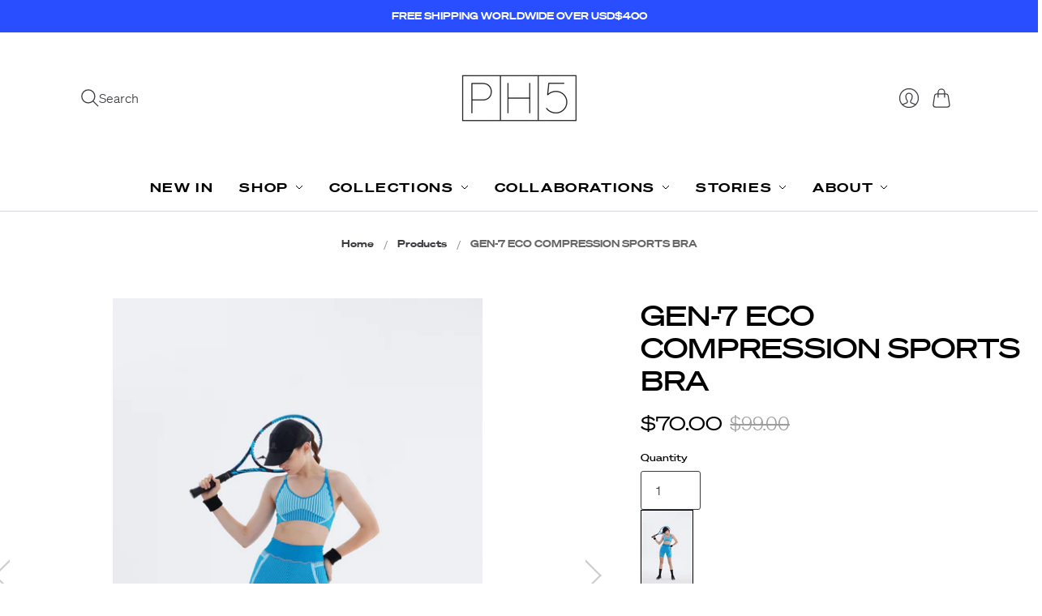

--- FILE ---
content_type: text/css
request_url: https://ph5.com/cdn/shop/t/43/assets/custom.css?v=6949959943154401131747075900
body_size: 906
content:
.product-group-wrapper{display:flex;flex-wrap:wrap;margin-right:-5px}.product-single{margin-right:5px}.product-single-active a{position:relative;display:inline-block}.product-single-active a:before{content:"";position:absolute;top:0;left:0;width:98%;height:98%;border:1px solid rgb(0,0,0)}.product-group-image{display:block}@font-face{font-family:Soehne Breit Buch;src:url(//ph5.com/cdn/shop/t/40/assets/soehne-breit-buch.woff2?v=22633865808372042571740746453) format("woff2")}@font-face{font-family:Soehne Breit Dreiviertelfett;src:url(//ph5.com/cdn/shop/t/40/assets/soehne-breit-dreiviertelfett.woff2?v=17200823331800869961740746453) format("woff2")}@font-face{font-family:Soehne Breit Extrafett;src:url(//ph5.com/cdn/shop/t/40/assets/soehne-breit-extrafett.woff2?v=70592789338783753471740746454) format("woff2")}@font-face{font-family:Soehne Breit Kraftig;src:url(//ph5.com/cdn/shop/t/40/assets/soehne-breit-kraftig.woff2?v=19091488152179075961740746454) format("woff2")}@font-face{font-family:Soehne Buch;src:url(//ph5.com/cdn/shop/t/40/assets/soehne-buch.woff2?v=141088211668356268351740746454) format("woff2")}@font-face{font-family:Soehne Dreiviertelfett;src:url(//ph5.com/cdn/shop/t/40/assets/soehne-dreiviertelfett.woff2?v=145132247085557820611740746455) format("woff2")}@font-face{font-family:Soehne Kraftig;src:url(//ph5.com/cdn/shop/t/40/assets/soehne-kraftig.woff2?v=62921636258753824191740746455) format("woff2")}@font-face{font-family:Soehne Leicht;src:url(//ph5.com/cdn/shop/t/40/assets/soehne-leicht.woff2?v=76817921359180231591740746456) format("woff2")}body{font-family:Soehne Leicht!important}h1,h2,h3,h4,h5,h6{font-family:Soehne Breit Kraftig!important}a{font-family:Soehne Dreiviertelfett!important}p,span,input,select,label,option{font-family:Soehne Leicht!important}button,.btn,.button,label{font-family:Soehne Breit Kraftig!important}.visually-hidden{position:absolute!important;width:1px!important;height:1px!important;padding:0!important;margin:-1px!important;overflow:hidden!important;clip:rect(0,0,0,0)!important;white-space:nowrap!important;border:0!important}.product-gallery--viewport{overflow:visible}.product-gallery__media-control{position:absolute;top:0;height:100%;width:3rem;background-color:#fff3;border:0 none;padding:0;cursor:pointer;transition:background-color .2s ease;z-index:100;outline:none}.product-gallery__media-control:before{content:"";height:1.5em;width:1.5em;border:2px solid #ccc;display:block;border-bottom-color:transparent;border-right-color:transparent;position:absolute;top:50%;transition:border-color .2s ease;pointer-events:none}@media screen and (min-width: 1024px){.product-gallery__media-control:hover{background-color:#ffffff59}.product-gallery__media-control:hover:before{border-color:gray;border-bottom-color:transparent;border-right-color:transparent}}.product-gallery__media-control--prev{left:-24px}.product-gallery__media-control--prev:before{transform:translate(-50%,-50%) rotate(-45deg);left:calc(50% + .75em)}.product-gallery__media-control--next{right:-24px}.product-gallery__media-control--next:before{transform:translate(-50%,-50%) rotate(135deg);left:calc(50% - .75em)}.product-item__title a,.featured-article__details{font-size:13px}.product-item__title{line-height:1}.product-item__price span{font-size:14px}.product-item__badges-wrapper{position:absolute;display:flex;justify-content:space-between;width:100%;padding-top:8px;padding-right:5px;padding-left:5px}.product-item__sustainably-sourced-badge{z-index:1;position:relative;background:#31f667;color:#294eff;padding:0 5px;border-radius:5px;font-size:12px;text-transform:uppercase;width:fit-content}.product-item__sale-badge{z-index:1;position:relative;background:#fbeeee;color:#f45252;padding:0 5px;border-radius:5px;font-size:12px;text-transform:uppercase;width:fit-content;margin-left:auto}.sticky-atc{display:none}.cart__savings-wrapper{width:50%;margin-left:auto}.cart__original-total span:nth-child(2){text-decoration:line-through}.cart__savings-total{padding:0 3px;border:1px solid #294eff;border-radius:3px}.cart__savings-total span{text-transform:uppercase;color:#294eff}.cart__original-total,.cart__savings-total{display:flex;justify-content:space-between}@media screen and (min-width: 1024px){.product-item__title a{font-size:16px}.product-item__title{line-height:1.3}.product-item__price span{font-size:16px}}@media screen and (max-width: 767px){.template-collection main{margin:0 18px}.collection-page__product-list{grid-gap:20px 12px}.product-item__info{margin-top:0}.product-item__title a{font-size:12px}.sticky-atc{display:block;position:fixed;bottom:0;left:24px;right:24px;z-index:1000;background-color:#fff;padding-top:10px;padding-bottom:10px;border-top:1px solid #000;opacity:0;pointer-events:none}.sticky-atc--visible{opacity:1;pointer-events:auto}.sticky-atc__button{display:inline-block;text-decoration:none;cursor:pointer;border-radius:3px;transition:border-color .2s ease-out,background-color .2s ease-out,color .2s ease-out;font-family:Roboto,sans-serif;font-style:normal;font-weight:400;letter-spacing:.1em;text-transform:uppercase;font-size:.6125rem;padding:.4rem .5rem;line-height:1.4;color:#fff;background-color:#294eff;border:1px solid #294EFF;width:100%}.sticky-atc__content{display:flex;justify-content:space-between;align-items:center;padding:.5rem 0}.sticky-atc__title{max-width:80%;text-align:left}.sticky-atc__button *{color:#fff;font-family:Soehne Breit Kraftig!important;font-size:16px;text-align:center}.sticky-atc__button [data-product-atc-text]{display:flex;justify-content:center;align-items:center}.sticky-atc__price .product-details__price-container{margin-bottom:0}.product-details__add-to-cart-buttons .sticky-atc__content{border-top:1px solid #000;padding-top:calc(.5rem + 10px)}}.product-details__add-to-cart-buttons--spb-enabled .product-details__add-to-cart-button{display:inline-block;text-decoration:none;cursor:pointer;border-radius:3px;transition:border-color .2s ease-out,background-color .2s ease-out,color .2s ease-out;font-family:Roboto,sans-serif;font-style:normal;font-weight:400;letter-spacing:.1em;text-transform:uppercase;font-size:.6125rem;padding:.4rem .5rem;line-height:1.4;color:#fff;background-color:#294eff;border:1px solid #294EFF;width:100%}.discounty-cart-widget__saving-row,.discounty-cart-widget__row.discounty-cart-widget__saving-row,.discounty-cart-widget>.discounty-cart-widget__row.discounty-cart-widget__saving-row,.cart__footer>.discounty-cart-widget>.discounty-cart-widget__row.discounty-cart-widget__saving-row{color:green!important;border-color:red!important}@media screen and (max-width: 767px){.promotion-blocks--two-columns-mobile .promotion-blocks__wrapper{grid-template-columns:1fr 1fr}}shopify-installments-modal{display:none!important}.site-header__wrapper,.main__wrapper{max-width:1320px}.standard-page--width-regular{max-width:none!important}.navigation-desktop__tier-2{top:100%}.contact-page__header{text-align:center}.template-article .main__wrapper,.template-page .main__wrapper{max-width:70%!important}.product-contents .product-price span{font-size:24px}
/*# sourceMappingURL=/cdn/shop/t/43/assets/custom.css.map?v=6949959943154401131747075900 */


--- FILE ---
content_type: text/javascript
request_url: https://ph5.com/cdn/shop/t/43/assets/custom.js?v=29685661469664059431747075902
body_size: 154
content:
document.querySelectorAll(".product-single img").forEach(function(item,index){item.onmouseenter=function(event){event.stopPropagation(),document.querySelectorAll(".product-single").forEach((item2,index2)=>item2.classList.remove("product-single-active")),event.target.closest(".product-single").classList.add("product-single-active")}});var mediaControls=document.querySelectorAll(".product-gallery__media-control"),galleryNavigation=document.querySelector(".product-gallery--navigation"),selectedItem,selectedIndex,targetItem,onMediaControlClick=function(event){selectedItem=galleryNavigation.querySelector('[data-product-gallery-selected="true"]'),selectedIndex=parseInt(selectedItem.dataset.productGalleryThumbnail),event.target.classList.contains("product-gallery__media-control--next")?(targetItem=galleryNavigation.children[selectedIndex+1],targetItem||(targetItem=galleryNavigation.children[0])):(targetItem=galleryNavigation.children[selectedIndex-1],targetItem||(targetItem=galleryNavigation.children[galleryNavigation.children.length-1])),targetItem.click()};if(mediaControls&&galleryNavigation)for(var i=0;i<mediaControls.length;i++)mediaControls[i].addEventListener("click",onMediaControlClick);class StickyATC extends HTMLElement{constructor(){super(),this.isVisible=!1,this.variantUpdated=!1,this.priceElement=null,this.buttonElement=null,this.loaderElement=null,this.observer=null}connectedCallback(){this.priceElement=this.querySelector("[data-product-price]"),this.buttonElement=this.querySelector(".sticky-atc__button"),this.loaderElement=this.querySelector("[data-product-atc-loader]"),this.observeVariantUpdates(),this.buttonElement.addEventListener("click",this.onButtonClick.bind(this)),window.addEventListener("scroll",this.onScroll.bind(this))}observeVariantUpdates(){document.querySelector("select[data-variants]")&&window.addEventListener("shopify-variants:switch-variant",e=>{this.updatePrice(e.detail.variant),this.dataset.variant=e.detail.variant.id})}onScroll(){let stickyHeight=this.offsetHeight,scrollY=window.scrollY+window.innerHeight-stickyHeight,mainProductButtonOffset=document.querySelector(".product-details__add-to-cart-buttons .product-details__add-to-cart-button").offsetTop-10;console.log(scrollY,mainProductButtonOffset,stickyHeight),scrollY>mainProductButtonOffset?this.hide():this.show()}async onButtonClick(){this.buttonElement.classList.add("product-details__add-to-cart-button--loading"),await fetch("/cart/add.js",{method:"POST",headers:{"Content-Type":"application/json"},body:JSON.stringify({id:this.dataset.variant,quantity:1})}),window.Shopify.getCart(function(cart){var cartAmountWrap=document.querySelector("[data-header-cart-count]");cartAmountWrap.innerHTML="(".concat(cart.item_count,")")}),this.buttonElement.classList.remove("product-details__add-to-cart-button--loading")}show(){this.classList.add("sticky-atc--visible")}hide(){this.classList.remove("sticky-atc--visible")}updatePrice(variant){let{price,compare_at_price}=variant;this.priceElement.innerHTML=window.Shopify.formatMoney(price,Shopify.money_format)}}customElements.define("sticky-atc",StickyATC);
//# sourceMappingURL=/cdn/shop/t/43/assets/custom.js.map?v=29685661469664059431747075902
